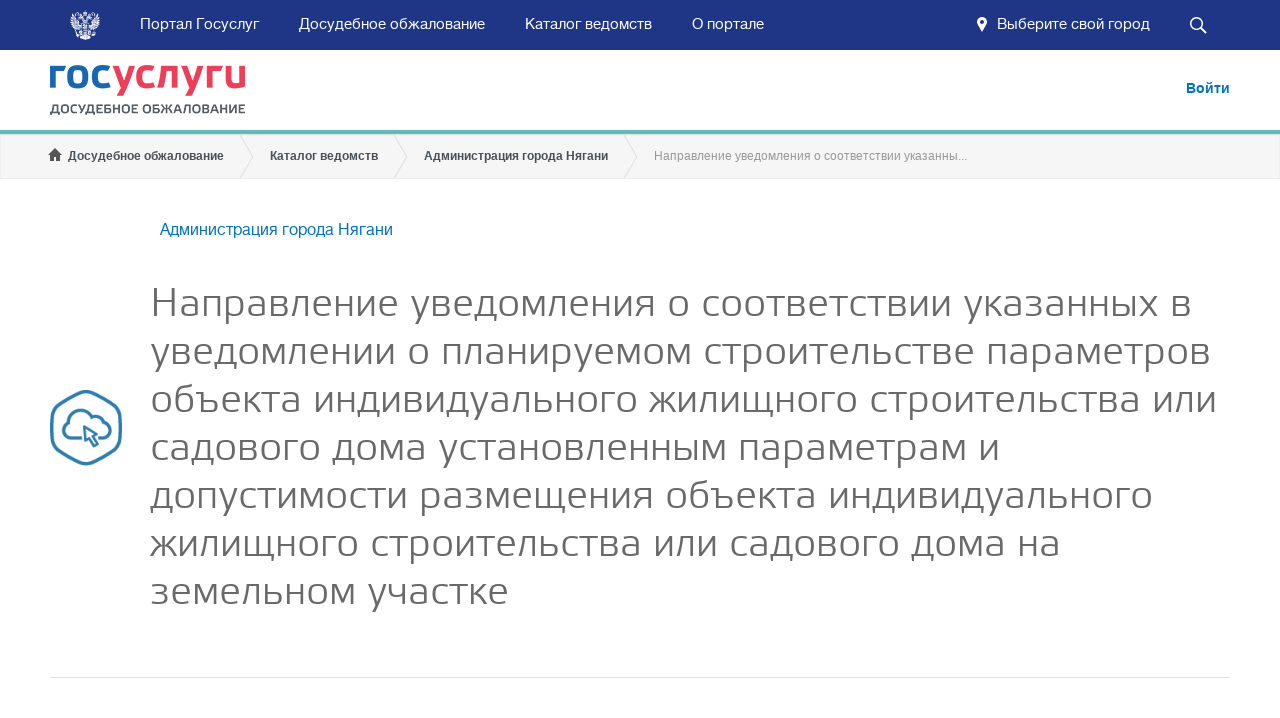

--- FILE ---
content_type: text/html; charset=utf-8
request_url: https://do.gosuslugi.ru/services/8600000000167168836/
body_size: 8782
content:
<!doctype html>
<html lang="ru">
    <head>
        <meta http-equiv="X-UA-Compatible" content="IE=edge">
        <meta charset="utf-8">
        <title>Досудебное обжалование — Направление уведомления о соответствии указанных в уведомлении о планируемом строительстве параметров объекта индивидуального жилищного строительства или садового дома установленным параметрам и допустимости размещения объекта индивидуального жилищного строительства или садового дома на земельном участке</title>
<meta name="description" content="Вы можете подать жалобу в системе досудебного обжалования, если в процессе оказания услуги были нарушения регламента."/>
        <meta name="viewport" content="width=device-width, initial-scale=1">
		<link rel="icon" href="/static/favicon.ico">
        <link rel="apple-touch-icon" href="/static/img/icons/iphone/ico120.png">
        <link rel="apple-touch-icon" sizes="76x76" href="/static/img/icons/iphone/ico76.png">
        <link rel="apple-touch-icon" sizes="120x120" href="/static/img/icons/iphone/ico120.png">
        <link rel="apple-touch-icon" sizes="152x152" href="/static/img/icons/iphone/ico152.png">

        <meta name="apple-mobile-web-app-title" content="Госуслуги">
        <meta name='yandex-verification' content='6021e7e1205d11d3' />
        <meta name="google-site-verification" content="KDvFn2G5V4naMeafHFCcrPjWkrahIEdT_lhvFqnuCow" />
        <meta name="lkzversion" content="20250204"/>

        <link rel="stylesheet" href="/static/css/styles1.css?v=7">
        <link rel="stylesheet" href="/static/css/styles2.css?v=7">
        <link rel="stylesheet" href="/static/css/geolocation.css">

        

        <script>var is_catalog_page = true;</script>
        <!--[if lt IE 9]><script src="/static/js/html5shiv.js"></script><![endif]-->
    </head>
    <body class="page-with-gosbar page-service page-service-detail">
        
        <div class="page">
        <div class="header-gosbar-fix"></div>
        
            <header class="position_fixed">
                <div class="gosbar-wrapper">
    <div class="gosbar">
        <div class="gosbar-logo" id="gosbarLogo"></div>
        <div id="mainPanel">
            <div class="button search-button" id="searchButton">
                <div class="search-button__icon"></div>
            </div>
            <div class="button location-button" onclick="showGeoLocationDialog()">
                <div class="location-button__content">
                    <span class="location-button__label" id="locationButtonLabel">Выберите свой город</span>
                </div>
            </div>
            <div class="button menu-button" id="menuButton">
                <div class="menu-button__label" id="menuButtonLabel">Меню</div>
            </div>
            <div class="navbar" id="navbar">
                <div class="navbar__item">
                    <a class="button navbar__link" href="//www.gosuslugi.ru/">Портал Госуслуг</a>
                </div>
                <div class="navbar__item" id="home">
                    <a class="button navbar__link" href="/">Досудебное обжалование</a>
                </div>
                <div class="navbar__item" id="orgs">
                    <a class="button navbar__link" href="/orgs/">Каталог ведомств</a>
                </div>
                <div class="navbar__item" id="about">
                    <a class="button navbar__link" href="/about/">О портале</a>
                </div>
            </div>
        </div>
        <div class="hidden" id="searchPanel">
            <div class="searchbar" id="searchbar">
                <div class="search">
                    <input autocomplete="off" class="search__input" id="searchInput" placeholder="Поиск" type="text">
                    <div class="search__submit" id="searchSubmit">Найти</div>
                    <div class="search__close" id="searchClose"></div>
                </div>
            </div>
        </div>
    </div>
</div>

                <div class="dlg-geo-propose-wrapper"><div class="container"><div id="dlgGeoLocation" class="ngdialog region-select-popup"><div class="dlg-geo-propose-up"></div><div class="popup"><div class="region-select-container">
            <div class="limiter-iphone region-select-title">
                <h3 id="ngdialog1-aria-labelledby">Укажите ваше местоположение</h3>
            </div>
            <div class="region-select-body">
                <div class="limiter-iphone region-select-options">
                    <!--<p>От&nbsp;выбора региона зависит набор услуг, отображаемый в&nbsp;каталоге и&nbsp;доступный при поиске на&nbsp;портале</p>-->
                    <p id="ngdialog1-aria-describedby">
                        Вам будет доступен список услуг, предоставляемых в&nbsp;соответствующем регионе
                    </p>
                    <div class="location-popup">
                        <div class="radio-group">
                            <div class="region-select-block">
                                <h4>Ваше текущее местоположение</h4>
                                <em class="wrapper">
                                    <div class="radio-group-item">
                                        <div class="radio-label checked" data-value="current" data-id="None" data-okato="00000000000" data-label="Российская Федерация" data-title="Российская Федерация">
                                            <span class="icon"></span>
                                            <div class="radio-content">Российская Федерация</div>
                                        </div>
                                    </div>
                                </em>
                            </div>

                            <div class="region-select-block">
                                <h4>Вы можете изменить регион:</h4>

                                <em class="wrapper" id="selectAutoLocation">
                                    <div class="radio-group-item">
                                        <div class="radio-label" data-value="auto" data-url="/geo/resolve/">
                                            <span class="icon"></span>
                                            <div class="radio-content">
                                                <span id="autoCityLabel">Определить автоматически</span>
                                                <i class="throbber-small"></i>
                                                <div id="autoCityDesc" class="radio-description">Автоматически определено</div>
                                            </div>
                                        </div>
                                    </div>
                                </em>
                                
                                <em class="wrapper" id="selectManualLocation">
                                    <div class="radio-group-item">
                                        <div class="radio-label" data-value="manual">
                                            <span class="icon"></span>
                                            <div class="radio-content">Выбрать вручную</div>
                                        </div>
                                    </div>
                                </em>
                            </div>
                        </div>
                    </div>
                </div>
                <div class="fields-cover">
                    <div class="epgu-selectbox region-select floating-placeholder" >
                        <label id="geoManualSelectLabel">Российская Федерация</label>
                        <div class="select-el">
                            <input type="search" class="select-text" id="geoManualSelectInput" data-url="/geo/search/">
                        </div>
                        <div class="dropdown-el"></div>
                    </div>
                </div>
                <div class="limiter-iphone buttons-block">
                    <a class="btn-base medium" id="btnSatGeoLocation">Сохранить</a>
                </div>
</div></div></div></div></div></div>
<script id="geo-select-item-template" type="text/x-handlebars-template">
    <ul>
        {{#each items}}
        <li {{#if selected}} class="selected" {{/if}} data-okato="{{okato}}" data-label="{{label}}" data-title="{{title}}" data-id="{{id}}">{{title}}{{#if label}} ({{label}}){{/if}}</li>
        {{/each}}
   </ul>
</script>
<script>var geolocation_cookie_key = 'userSelectedRegion',url_resolve_geoposition="/geo/resolve/";
window._user_region = {"id": null, "uuid": "region$", "label": "", "okato": "00000000000", "title": "\u0420\u043e\u0441\u0441\u0438\u0439\u0441\u043a\u0430\u044f \u0424\u0435\u0434\u0435\u0440\u0430\u0446\u0438\u044f"};</script>
                <div class="dlg-geo-propose-wrapper"><div class="container"><div id="dlgGeoLocationPropose" class="dlg-geo-propose">
    <div class="dlg-geo-propose-up"></div>
    <div class="dlg-geo-propose-inner">
        Мы предполагаем, что Ваше местоположение: <b id="dlgGeoLocationProposeCity">Якиманка</b>
        <span class="dlg-geo-propose-btns">
            <a class="btn btn-active" href="javascript:void(0);" id="dlgGeoLocationProposeYes">Да</a>
            <a class="btn" href="javascript:void(0);" id="dlgGeoLocationProposeNo">Нет</a>
        </span>
    </div>
</div></div></div>
                
                    <div class="top">
                        <ul class="container nav-panel list list-horizontal">
                            <li class="item col1">
                                <a id="logo" href="/" class="ng-scope">
                                    <h1>ЕПГУ</h1>
                                </a>
                            </li>
                            <li class="item col3">
                                
                                    <a class="link-btn login" href="/login/" rel="nofollow">Войти</a>
                                
                            </li>
                        </ul>
                    </div>
                    <div class="bottom">
                        <ul class="container bcrumb">
                            
    <li class="home item item1">
        <a href="/">Досудебное обжалование</a>
    </li>
    <li class="item">
        <a href="/orgs/">Каталог ведомств</a>
    </li>
    
    
    <li class="item">
        <a href="/orgs/8600000010000303861/">Администрация города Нягани</a>
    </li>
    
    
    
    <li class="home item last">
        <span>Направление уведомления о соответствии указанны...</span>
    </li>
    

                        </ul>
                    </div>
                
            </header>
            <div class="page_contant">
<div class="container"><div class="wrap">
    <div class="title" style="background-image:url(/static/img/service-ico.png);">
        <a href="/orgs/8600000010000303861/" class="parent">Администрация города Нягани</a>
        <h2 class="clearfix">Направление уведомления о соответствии указанных в уведомлении о планируемом строительстве параметров объекта индивидуального жилищного строительства или садового дома установленным параметрам и допустимости размещения объекта индивидуального жилищного строительства или садового дома на земельном участке</h2>
    </div>
    <div class="clearfix grid">

        <div class="col col1 unit">
            
                 <p>Вы можете подать жалобу в системе досудебного обжалования, если в процессе оказания услуги &laquo;Направление уведомления о соответствии указанных в уведомлении о планируемом строительстве параметров объекта индивидуального жилищного строительства или садового дома установленным параметрам и допустимости размещения объекта индивидуального жилищного строительства или садового дома на земельном участке&raquo; были нарушения регламента:</p>
                <ul>
                    
                    <li>Нарушение сроков предоставления услуги;</li>
                    
                    <li>Нарушение сроков регистрации запроса на услугу;</li>
                    
                    <li>Отказ в исправлении допущенных ошибок или опечаток;</li>
                    
                    <li>Отказ в предоставлении государственной услуги;</li>
                    
                    <li>Отказ в приеме документов;</li>
                    
                    <li>Требование дополнительной платы;</li>
                    
                    <li>Требование дополнительных документов.</li>
                    
                </ul>
                
            
        </div>

        <div class="col col2 unit" style="text-align: center;">
            <p>
                <a href="http://www.gosuslugi.ru/pgu/service/8600000000167168836_.html#!_description" class="btn btn-primary">Перейти к услуге</a>
                <br /><br />
                
                
                <a href="/appeals/new/?service=8600000000167168836" class="btn btn-primary" rel="nofollow">Подать жалобу</a>
                
            </p>
        </div>
    </div>

    

    
    <div class="clearfix" id="tabs">
        <ul class="list list-horizontal page-nav">
            
            <li class="item"><a href="#detail">Информация</a></li>
            
            
            
        </ul>

        
        <div class="tab-content" id="detail">
            

            
            <div class="info-block">
                <h2>Документы, необходимые для получения услуги</h2>
                <ul><li>государственная регистрация юридического лица</li><li>Доверенность, заверенная в установленном порядке</li><li>Паспорт гражданина Российской Федерации</li><li>постановка на налоговый учет</li><li>право действовать от имени юридического лица</li><li>Решение о назначении руководителя организации</li><li>удостоверение личности гражданина РФ</li><li>удостоверение личности иностранного гражданина или лица без гражданства</li><li>учреждение юридического лица</li></ul>
            </div>
            

            

            

            

            


            
            <div class="info-block">
                <h2>Cрок регистрации запроса на услугу</h2>
                1  раб. дн.
            </div>
            

            
            <div class="info-block">
                <h2>Отказ в предоставлении государственной услуги</h2>
                Исчерпывающий перечень оснований для отказа в предоставлении муниципальной услуги<br>В соответствии с частью 10 статьи 51.1 Градостроительного кодекса Российской Федерации уведомление о несоответствии направляется заявителю только в случае, если:1) указанные в уведомлении о планируемом строительстве параметры объекта индивидуального жилищного строительства или садового дома не соответствуют предельным параметрам разрешенного строительства, реконструкции объектов капитального строительства, установленным правилами землепользования и застройки, документацией по планировке территории, или обязательным требованиям к параметрам объектов капитального строительства, установленным Градостроительным кодексом Российской Федерации, другими федеральными законами и действующим на дату поступления уведомления о планируемом строительстве;2) размещение указанных в уведомлении объекта индивидуального жилищного строительства или садового дома не допускается в соответствии с видами разрешенного использования земельного участка и (или) ограничениями, установленными в соответствии с земельным и иным законодательством Российской Федерации и действующими на дату поступления уведомления о планируемом строительстве;<br>3) уведомление о планируемом строительстве подано или направлено лицом, не являющимся застройщиком в связи с отсутствием у него прав на земельный участок;<br>4) в срок, указанный в части 9 статьи 51.1 Градостроительного кодекса Российской Федерации, от органа исполнительной власти <br>Ханты-Мансийского автономного округа – Югры, уполномоченного в области охраны объектов культурного наследия, поступило уведомление о несоответствии описания внешнего облика объекта индивидуального жилищного строительства или садового дома предмету охраны исторического поселения и требованиям к архитектурным решениям объектов капитального строительства, установленным градостроительным регламентом применительно к территориальной зоне, расположенной в границах территории исторического поселения федерального или регионального значения.<br>В случае отсутствия в уведомлении о планируемом строительстве сведений, предусмотренных пунктом 1 пункта 18 настоящего Административного регламента, или документов, предусмотренных подпунктами 2, 4, 5 пункта 18 настоящего Административного регламента, уполномоченный орган в течение 3 рабочих дней со дня поступления данного уведомления возвращает заявителю данное уведомление и прилагаемые к нему документы без рассмотрения с указанием причин возврата. В этом случае уведомление о планируемом строительстве считается ненаправленным
            </div>
            
        </div>
        

        

        
   </div>
   
   

</div></div>
</div>
        </div><noindex><footer><div class="container row1"><div class="unit col1"><div class="block"><h2>Информационный центр</h2><p><a href="/about/">О портале</a></p><p><a href="/query/">Поиск по порталу</a></p><p><a href="/opendata/">Открытые данные</a></p></div><div class="block"><h2>Органы власти</h2><p><a href="/orgs/">Каталог органов исполнительной власти</a></p></div></div><div class="unit col1"><div class="block"><h2>Официальные ресурсы</h2><p><a href="http://президент.рф">Президент Российской Федерации</a></p><p><a href="http://government.ru/">Правительство Российской Федерации</a></p><p><a href="https://www.gosuslugi.ru/">Государственные услуги</a></p><p><a href="http://rezerv.gov.ru">Федеральный портал управленческих кадров</a></p><p><a href="http://gov.ru">Сервер органов государственной власти</a></p><p><a href="http://pravo.gov.ru">Официальный интернет-портал правовой информации</a></p></div></div><div class="unit col3"><div class="block"><h2>Полезные ресурсы</h2><p><a href="https://www.roi.ru">Российская общественная инициатива</a></p><p><a href="https://invest.gosuslugi.ru/epgu-forum/">Общественный контроль за реализацией инвестиционных программ</a></p><p><a href="http://regbusiness.gosuslugi.ru">Регистрация бизнеса</a></p></div><div class="block"><h2><a href="https://www.gosuslugi.ru/help">Помощь</a></h2></div></div></div><div class="container row2"><div class="unit col1"><p>Официальный интернет-портал государственных услуг, 2026 г.</p></div><div class="unit col3"></div><div class="unit col2"><a href="/policies/">Политика конфиденциальности</a><a href="/terms/">Условия использования</a></div></div></footer><script src="/static/js/settings.js"></script><script src="/static/js/detect-browser.js"></script><script src="/static/js/scripts.min.js?v=7"></script><script src="/static/js/common.min.js?v=7"></script><div id="mask" class="mask none"></div><div id="popup" class="popup-wrapper none"><div class="popup"><strong class="title"></strong><p class="message"></p><a href="#" class="btn btn-primary close">Продолжить</a><a href="#" class="close x" title="Закрыть"></a></div></div><script src="/static/js/jquery-ui.min.js?v=7"></script><script>
var is_catalog_page = true;
    $(function(){
        $( "#tabs" ).tabs();
        $('.list.questions .question-title').click(function(e) {
            e.preventDefault();
            $('.list.questions .answ').hide();
            $($(this).attr('rel')).show();
            return false;
        });
        function show_branch($el) {
            $el.show();
            if ($el.hasClass('li-1'))
                return
            show_branch($el.parent().closest('li'));
        }
        $('.js-filtered-list form').submit(function(e) {
            e.preventDefault();
            var q = $(this).find('input[name="q"]').val().toLowerCase();
            $(this).closest('.js-filtered-list').find('.list .item').hide();
            $.each($(this).closest('.js-filtered-list').find('.list .item[data-title*="'+q+'"]'), function() {
                show_branch($(this));
            });
            $.each($(this).closest('.js-filtered-list').find('.list .item[data-fulltitle*="'+q+'"]'), function() {
                show_branch($(this));
            });
            return false;
        });
        $('.js-filtered-list form input').keyup(function() {
            if ($(this).val() == '')
                $(this).closest('.js-filtered-list').find('.list .item').show();
        });
    });
</script><!-- Yandex.Metrika counter --><script type="text/javascript">
(function (d, w, c) {
   (w[c] = w[c] || []).push(function() {
       try {
           w.yaCounter27377132 = new Ya.Metrika({id:27377132,
                   clickmap:true,
                   trackLinks:true,
                   accurateTrackBounce:true});
       } catch(e) { }
   });

   var n = d.getElementsByTagName("script")[0],
       s = d.createElement("script"),
       f = function () { n.parentNode.insertBefore(s, n); };
   s.type = "text/javascript";
   s.async = true;
   s.src = (d.location.protocol == "https:" ? "https:" : "http:") + "//mc.yandex.ru/metrika/watch.js";

   if (w.opera == "[object Opera]") {
       d.addEventListener("DOMContentLoaded", f, false);
   } else { f(); }
})(document, window, "yandex_metrika_callbacks"); </script><noscript><div><img src="//mc.yandex.ru/watch/27377132"
style="position:absolute; left:-9999px;" alt="" /></div></noscript><!-- /Yandex.Metrika counter --></noindex>

        

    </body>
    


<script>
    var locationButtonLabel = $('#locationButtonLabel');
    var searchButton = $('#searchButton');
    var searchClose = $('#searchClose');
    var searchInput = $('#searchInput');
    var searchSubmit = $('#searchSubmit');
    var gosbarLogo = $('#gosbarLogo');
    var mainPanel = $('#mainPanel');
    var menuButton = $('#menuButton');
    var navbar = $('#navbar');
    var searchPanel = $('#searchPanel');

    // set location name
    

    // open/close menu on button click
    menuButton.click(function () {
        if (navbar.hasClass('navbar-mobile')) {
            navbar.removeClass('navbar-mobile');
        } else {
            navbar.addClass('navbar-mobile');
        }
    })

    // close menu on outside click
    $(document).click(function (event) {
        var id = event.target.id;

        if (id !== 'menuButtonLabel' && id !== 'menuButton') {
            navbar.removeClass('navbar-mobile');
        }
    })

    // switch menu mode and logo visibility on window resize
    function toggleLogoVisibility () {
        if (mainPanel.hasClass('hidden')) {
            if (window.innerWidth <= 735) {
                gosbarLogo.addClass('hidden');
            } else {
                gosbarLogo.removeClass('hidden');
            }
        }
    }
    function hideMobileNavbar () {
        if (window.innerWidth > 1100) {
            navbar.removeClass('navbar-mobile');
        }
    }
    $(window).resize(function () {
        toggleLogoVisibility();
        hideMobileNavbar();
    })

    // toggle main and search panels
    function showMainPanel () {
        gosbarLogo.removeClass('hidden');
        mainPanel.removeClass('hidden');
        searchPanel.addClass('hidden');
    }
    function showSearchPanel () {
        if (window.innerWidth <= 735) {
            gosbarLogo.addClass('hidden');
        }
        mainPanel.addClass('hidden');
        searchPanel.removeClass('hidden');
        searchInput.focus();
    }
    searchButton.click(showSearchPanel)
    searchClose.click(showMainPanel)

    // perform search on button click or Enter keydown, close searchPanel on Escape keydown
    function performSearch () {
        var query = searchInput.val();
        window.location.href = '/query/?searchid=2189887&text='.concat(query);
    }
    searchSubmit.click(performSearch)
    searchInput.keydown(function (event) {
        switch (event.keyCode) {
          case 13:
            performSearch(); // handle Enter keydown
            break;
          case 27:
            showMainPanel(); // handle Escape keydown
            break;
        }
    })

    // highlight navbar items
    for (var i = 0, pages = ['about', 'orgs']; i < pages.length; i += 1) {
        if (window.location.pathname.indexOf(pages[i]) > -1) {
            var selector = '#'.concat(pages[i]);
            $(selector).addClass('active');
            $('#home').removeClass('active');
        } else if (window.location.pathname === '/') {
            var selector = '#'.concat(pages[i]);
            $(selector).removeClass('active');
            $('#home').addClass('active');
        }
    }
</script>

</html>


--- FILE ---
content_type: application/javascript; charset=UTF-8
request_url: https://do.gosuslugi.ru/static/js/settings.js
body_size: 416
content:
(function () {
    window.lkzportal = window.lkzportal || {};
    window.lkzportal.settings = {
        yMapsApiUrl: '//enterprise.api-maps.yandex.ru/2.1.34/?lang=ru_RU&amp;apikey=apikeyf2172dc7-9535-4284-9b8d-fd79474265af'
    };
}());

